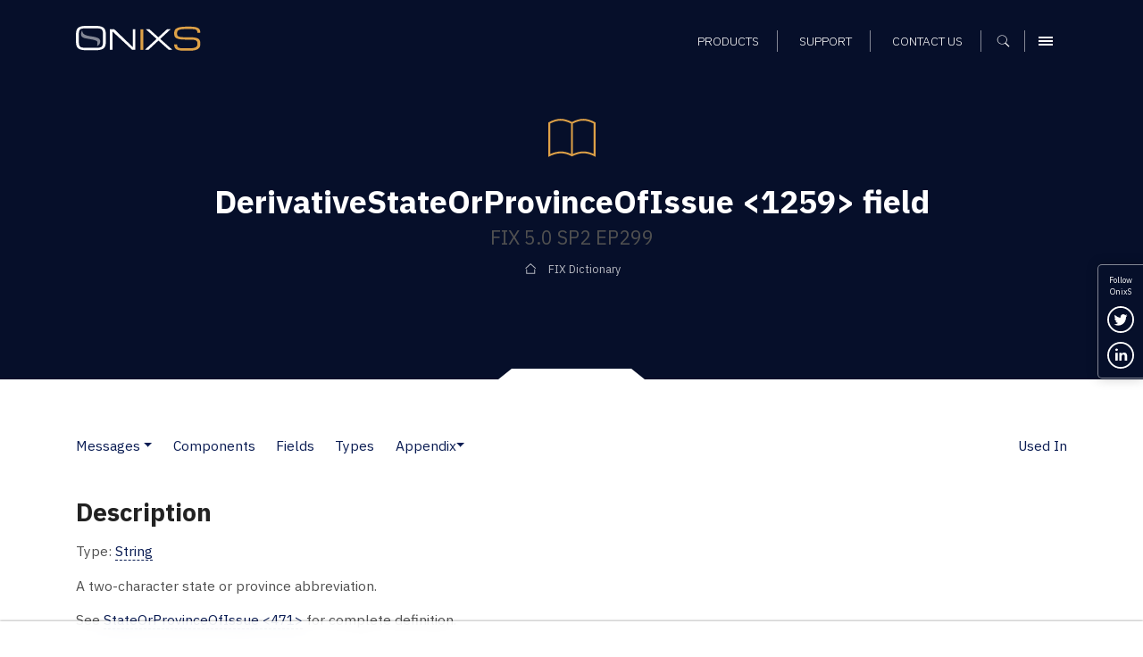

--- FILE ---
content_type: text/css
request_url: https://www.onixs.biz/hubfs/SIC_website_2020/css/fix-dictionary/fix-dictionary.css
body_size: 1143
content:
/*
    OnixS addons to the SIC styles to display OnixS FIX Dictionary rendering results better.
 */

/* BEGIN Move upstream */
/* Reduce size for `code_t` text */
.code_t {
    font-size: 75%;
    margin-bottom: 0px;
    padding: 3px;
}

/* Turn `code` (back) into an inline element */
code {
    color: #505050;
    display: inline;
    font-size: 75%;
    padding: 3px;
}

pre {
    color: #505050;
    background: #f5f5f5;
    border: 1px solid #cccccc;
    border-radius: 5px;
    display: block;
    font-family: monospace;
    margin-bottom: 0.5rem;
    padding: 15px;
}

/* Remove outline */
.fixd-form input[type="text"] {
    outline: none;
}

/* Table captions on top */
.table caption {
    caption-side: top;
    color: #DEA147;
}

/* Links in table headers */
.fix-dictionary table.table th a {
    font-weight: 700;
    border-bottom: 1px dashed white !important;
    color: white !important;
    text-decoration: none !important;
}
/* Removed entities in table headers */
.fix-dictionary table.table th del {
    font-weight: inherit;
    color: inherit;
}

/* Copy from the inline `<style>` of the `https://www.onixs.biz/products.html` page */
.hs-breadcrumb-menu {
    list-style-type: none;
    margin: 0;
    padding: 0px 0px 0px 18px;
}

.hs-breadcrumb-menu-item {
    float: left;
    padding: 10px 0px 10px 10px;
}

.hs-breadcrumb-menu-divider:before {
    content: 'â€º';
    padding-left: 10px;
}

/* Fixing `abbr` elements inside a page header */
.page-header h1 abbr {
    font-size: 2.3rem;
    font-weight: 700;
    color: white;
}

/* Make the `del` element have the same size as a normal text in a header */
h1 del, h2 del, h3 del, h4 del, h4 del, h5 del, h6 del {
    color: inherit;
    font-size: inherit;
    font-weight: inherit;
}
/* END Move upstream */


/* Styling the page navbar */
.page-nav-links > li::after {
    background: none !important;
}
.scrolled-header .navbar-nav > .nav-item {
    padding: 0;
    margin: 0;
}
.rich-text-module ul:not(.bullet-doc):not(.no-bullets) > li.nav-item {
    margin-bottom: 0;
    padding-left: 1.5rem;
}
.navbar-nav > .nav-item > a.nav-link {
    margin: 0;
    padding: 0;
    border: none;
    color: #0A1C53;
}
.navbar-nav .nav-item a.dropdown-item.active,
.navbar-nav > .nav-item > a.nav-link.active {
    color: #505050 !important;
    background-color: transparent !important;
}
.navbar-nav > .nav-item > a.nav-link:hover {
    background: transparent;
    color: #DEA147;
    text-decoration: none;
    transition: background 0.25s ease, color 0.25s ease;
}
.navbar .navbar-nav .nav-item .dropdown-menu.show a.dropdown-item {
    border: none;
}
.navbar .navbar-nav .nav-item .dropdown-menu.show a.dropdown-item:active {
    background-color: #eee !important;
}
@media (max-width: 991.98px) {
    .navbar .navbar-nav .nav-item .dropdown-menu.show {
        border: none;
    }
}
.navbar-nav > .dropdown > .nav-link {
    display: inline;
}
.navbar-nav > .dropdown > .dropdown-toggle-split {
    margin: 0;
    padding: 0;
    border: none;
}
.navbar .form-inline input {
    margin-bottom: 0;
    padding-left: 2.5rem;
    background: #f5f5f5 url('../images/interface/img-icon-search-reversed.svg') no-repeat;
    background-position: 10px 10px;
    background-size: 20px;
    height: 40px !important;
    width: 400px !important;
}
.navbar .form-inline input:hover {
    background: #f5f5f5 url('../images/interface/img-icon-search-reversed-hover.svg') no-repeat;
    background-position: 10px 10px;
    background-size: 20px;
}
@media (max-width: 991.98px) {
    .navbar .form-inline input {
        width: 100% !important;
    }
}

/* Style unnumbered lists in `types` table */
ul.no-bullets li {
    margin: 1rem 0 0 1rem;
}
ul.no-bullets li::after {
    background: none !important;
    cursor: text;
}

/* Style enumaration items group title */
li.enum-group {
    font-size: 1.1em;
    font-weight: 400;
}
li.enum-group::after {
    background: none !important;
}

/* Some `enum` item descriptions may have Roman style ordered lists */
ol.roman {
    list-style-type: lower-roman;
}
ol.roman li {
    padding-left: 0;
    margin-left: 1rem;
}
ol.roman li::before {
    content: '';
}

/* Drop orange square bullets from categorized messages list */
ul.category-list li::after {
    background: none !important;
}
/* Add margin for `h5` titles in the messages by category list */
ul.category-list li:not(:first-child) h5 {
    margin-top: 1em;
}

/* Restyling jQuery tablesort plugin */
.tablesorter-header {
    background-color: #5c73ab
}

.tablesorter-bootstrap thead .tablesorter-headerUnSorted:not(.sorter-false),
.tablesorter-bootstrap thead .tablesorter-headerAsc,
.tablesorter-bootstrap thead .tablesorter-headerDesc {
    background-image: none;
}

.tablesorter-bootstrap:not(.table-dark) thead:not(.thead-dark) .tablesorter-header {
    background-color: #5c73ab;
}

.tablesorter-header-inner {
    color: white;
    font-weight: 700;
    padding: 4px !important;
}

.sort-marker {
    color: white;
    font-weight: 700;
    overflow: hidden;
    position: relative;
    display: inline-block;
    float:right;
}

.tablesorter-headerUnSorted .sort-marker::after {
    content: "\21f5";
}
.tablesorter-headerDesc .sort-marker::after {
    content: "\2193";
}
.tablesorter-headerAsc .sort-marker::after {
    content: "\2191";
}

/* Display _Used In_ list in 3 columns */
h3#UsedIn + ul {
    columns: 3;
}

@media (max-width: 767.98px) {
    /* Display _Used In_ list in 2 columns on medium devices */
    h3#UsedIn + ul {
        columns: 2;
    }
}

@media (max-width:  575.98px) {
    /* Display _Used In_ list in 1 column on small devices */
    h3#UsedIn + ul {
        columns: 1;
    }
}

/* Panels */
.admonition {
    padding: 0.5rem;
    border-radius: 5px;
    border: 1px solid #ccc;
    margin-bottom: 1rem;
    background-color: #f3f0ef;
    box-shadow: 3px 3px 5px grey;
}

p.admonition-title {
    color: white;
    font-weight: bold;
    padding-left: 0.3rem;
    border-top-left-radius: 5px;
    margin-left: -0.5rem;
    margin-top: -0.5rem;
    margin-bottom: 1rem;
}

.danger p.admonition-title,
.error p.admonition-title {
    background-image: linear-gradient(to right, #f49525, #f3f0ef);
}
.attention p.admonition-title,
.caution p.admonition-title,
.warning p.admonition-title {
    background-image: linear-gradient(to right, #dea147, #f3f0ef);
}
.hint p.admonition-title,
.tip p.admonition-title {
    background-image: linear-gradient(to right, #cdecf5, #f3f0ef);
    color: #060f2a;
}
.note p.admonition-title {
    background-image: linear-gradient(to right, #060f2a, #f3f0ef);
}


--- FILE ---
content_type: image/svg+xml
request_url: https://cdn2.hubspot.net/hubfs/2054176/SIC_website_2020/images/interface/img-notch-bottom-inset-white.svg
body_size: -217
content:
<?xml version="1.0" encoding="UTF-8"?>
<svg width="164px" height="12px" viewBox="0 0 164 12" version="1.1" xmlns="http://www.w3.org/2000/svg" xmlns:xlink="http://www.w3.org/1999/xlink">
    <!-- Generator: Sketch 63.1 (92452) - https://sketch.com -->
    <title>img-notch-bottom-inset-white</title>
    <desc>Created with Sketch.</desc>
    <g id="img-notch-bottom-inset-white" stroke="none" stroke-width="1" fill="none" fill-rule="evenodd">
        <polygon id="Path-2" fill="#FFFFFF" points="0 12 15 0 149 0 164 12"></polygon>
    </g>
</svg>

--- FILE ---
content_type: image/svg+xml
request_url: https://cdn2.hubspot.net/hubfs/2054176/SIC_website_2020/images/brand/img-logo-reversed.svg
body_size: 3289
content:
<?xml version="1.0" encoding="UTF-8"?>
<svg width="140px" height="28px" viewBox="0 0 140 28" version="1.1" xmlns="http://www.w3.org/2000/svg" xmlns:xlink="http://www.w3.org/1999/xlink">
    <!-- Generator: Sketch 49.3 (51167) - http://www.bohemiancoding.com/sketch -->
    <title>img-logo-reversed</title>
    <desc>Created with Sketch.</desc>
    <defs></defs>
    <g id="img-logo-reversed" stroke="none" stroke-width="1" fill="none" fill-rule="evenodd">
        <g id="img-logo-2018">
            <path d="M21.7073482,0 C23.695645,0 25.3704211,0.122175683 26.7317266,0.366530715 C28.0930321,0.610885746 29.2142565,0.98025409 30.0954335,1.47464683 C30.9766105,1.96903957 31.6544288,2.59128316 32.1289088,3.34139628 C32.6033887,4.0915094 32.9507706,4.97231084 33.1710648,5.98382701 C33.3913591,6.99534319 33.5212743,8.13754376 33.5608143,9.410463 C33.6003543,10.6833822 33.620124,12.0926645 33.620124,13.6383522 C33.620124,15.1840398 33.6003543,16.5933221 33.5608143,17.8662413 C33.5212743,19.1391606 33.3913591,20.2813611 33.1710648,21.2928773 C32.9507706,22.3043935 32.6033887,23.1851949 32.1289088,23.9353081 C31.6544288,24.6854212 30.9766105,25.3076648 30.0954335,25.8020575 C29.2142565,26.2964502 28.0930321,26.6658186 26.7317266,26.9101736 C25.3704211,27.1545287 23.695645,27.2767043 21.7073482,27.2767043 L11.9127758,27.2767043 C9.92447893,27.2767043 8.24970288,27.1545287 6.88839737,26.9101736 C5.52709186,26.6658186 4.40586742,26.2964502 3.52469041,25.8020575 C2.6435134,25.3076648 1.96287086,24.6854212 1.48274236,23.9353081 C1.00261386,23.1851949 0.652407741,22.3043935 0.432113488,21.2928773 C0.211819236,20.2813611 0.0847283044,19.1391606 0.050836881,17.8662413 C0.0169454575,16.5933221 0,15.1840398 0,13.6383522 C0,12.0926645 0.0169454575,10.6833822 0.050836881,9.410463 C0.0847283044,8.13754376 0.211819236,6.99534319 0.432113488,5.98382701 C0.652407741,4.97231084 1.00261386,4.0915094 1.48274236,3.34139628 C1.96287086,2.59128316 2.6435134,1.96903957 3.52469041,1.47464683 C4.40586742,0.98025409 5.52709186,0.610885746 6.88839737,0.366530715 C8.24970288,0.122175683 9.92447893,0 11.9127758,0 L21.7073482,0 Z M21.7085586,24.5490339 C23.1432955,24.5490339 24.3548957,24.5064145 25.3433956,24.4211744 C26.3318954,24.3359342 27.1481016,24.1626152 27.7920387,23.9012122 C28.4359757,23.6398091 28.9330425,23.2647582 29.2832538,22.7760481 C29.6334652,22.2873381 29.8876471,21.6395228 30.0458071,20.8325829 C30.203967,20.0256431 30.2971671,19.0340311 30.3254099,17.8577174 C30.3536528,16.6814036 30.367774,15.2749626 30.367774,13.6383522 C30.367774,12.0017417 30.3536528,10.5953007 30.3254099,9.41898697 C30.2971671,8.24267321 30.203967,7.25106127 30.0458071,6.4441214 C29.8876471,5.63718153 29.6334652,4.98936628 29.2832538,4.50065622 C28.9330425,4.01194615 28.4388,3.63689522 27.8005115,3.37549216 C27.162223,3.1140891 26.348841,2.94077011 25.3603412,2.85552999 C24.3718413,2.77028986 23.1545926,2.72767043 21.7085586,2.72767043 L11.9139862,2.72767043 C10.4679521,2.72767043 9.25070341,2.77028986 8.26220356,2.85552999 C7.27370371,2.94077011 6.45749751,3.1140891 5.81356046,3.37549216 C5.16962341,3.63689522 4.67255666,4.01194615 4.32234528,4.50065622 C3.97213391,4.98936628 3.71795205,5.63718153 3.55979207,6.4441214 C3.40163209,7.25106127 3.31125632,8.24267321 3.28866204,9.41898697 C3.26606776,10.5953007 3.25477078,12.0017417 3.25477078,13.6383522 C3.25477078,15.2749626 3.268892,16.6814036 3.29713485,17.8577174 C3.3253777,19.0340311 3.41857772,20.0256431 3.5767377,20.8325829 C3.73489767,21.6395228 3.98625529,22.2873381 4.3308181,22.7760481 C4.6753809,23.2647582 5.16962341,23.6398091 5.81356046,23.9012122 C6.45749751,24.1626152 7.27370371,24.3359342 8.26220356,24.4211744 C9.25070341,24.5064145 10.4679521,24.5490339 11.9139862,24.5490339 L21.7085586,24.5490339 Z" id="ONiXS" fill="#FFFFFF"></path>
            <polygon id="Combined-Shape" fill="#DEA147" points="72.2985782 3.83886256 75.4976303 3.83886256 75.4976303 26.8720379 72.2985782 26.8720379"></polygon>
            <path d="M127.535554,12.702404 C129.32053,12.702404 130.851293,12.775427 132.12789,12.9214751 C133.404487,13.0675232 134.48054,13.2837835 135.356083,13.5702625 C136.231625,13.8567415 136.929224,14.2134306 137.4489,14.6403405 C137.968577,15.0672503 138.369626,15.5531339 138.652058,16.0980057 C138.934491,16.6428775 139.11807,17.2523384 139.2028,17.9264066 C139.28753,18.6004749 139.329894,19.3307045 139.329894,20.1171174 C139.329894,20.9035303 139.259287,21.6421857 139.11807,22.3331056 C138.976854,23.0240256 138.725492,23.655955 138.363978,24.228913 C138.002464,24.801871 137.511038,25.3130318 136.889686,25.7624106 C136.268333,26.2117894 135.477533,26.5937557 134.517261,26.9083208 C133.556989,27.222886 132.401855,27.4616149 131.051826,27.6245147 C129.701797,27.7874146 128.12302,27.8688632 126.315449,27.8688632 L121.977301,27.8688632 C120.350487,27.8688632 118.927047,27.8070746 117.706936,27.6834954 C116.486826,27.5599162 115.436191,27.3717417 114.555001,27.1189661 C113.67381,26.8661905 112.945144,26.5460129 112.368981,26.1584237 C111.792817,25.7708344 111.332459,25.3158452 110.98789,24.7934423 C110.643322,24.2710395 110.403258,23.6756215 110.26769,23.0071705 C110.132122,22.3387195 110.064339,21.6000641 110.064339,20.7911823 L113.31795,20.7911823 C113.31795,21.8022846 113.464813,22.5943029 113.758544,23.1672609 C114.052274,23.7402189 114.538051,24.1699309 115.21589,24.4564099 C115.893729,24.7428889 116.78338,24.9226377 117.884868,24.9956618 C118.986357,25.0686859 120.350487,25.1051973 121.977301,25.1051973 L126.315449,25.1051973 C128.213399,25.1051973 129.789351,25.0153229 131.043353,24.8355714 C132.297355,24.6558199 133.297153,24.3693452 134.042776,23.9761387 C134.788399,23.5829322 135.313716,23.0689629 135.618744,22.4342154 C135.923771,21.7994678 136.076283,21.0271095 136.076283,20.1171174 C136.076283,19.2071253 135.971784,18.4488099 135.762784,17.8421485 C135.553784,17.2354871 135.141438,16.7524121 134.525734,16.3929091 C133.91003,16.033406 133.042974,15.7778257 131.924539,15.6261603 C130.806105,15.474495 129.343124,15.3986634 127.535554,15.3986634 L123.061838,15.3986634 C121.07351,15.3986634 119.370465,15.3256405 117.952652,15.1795923 C116.534838,15.0335442 115.345814,14.8229011 114.385542,14.5476565 C113.42527,14.272412 112.657064,13.9297658 112.0809,13.5197076 C111.504737,13.1096495 111.066973,12.6406174 110.767594,12.1125973 C110.468215,11.5845771 110.273339,10.9975849 110.18296,10.3516028 C110.092582,9.70562078 110.047393,9.00628548 110.047393,8.25357596 C110.047393,7.46716303 110.118001,6.73693341 110.259217,6.06286519 C110.400433,5.38879696 110.663092,4.77933608 111.047201,4.23446427 C111.43131,3.68959245 111.956627,3.20370889 112.623169,2.77679902 C113.289711,2.34988914 114.14547,1.99320006 115.190471,1.70672106 C116.235473,1.42024206 117.492281,1.20398175 118.960932,1.05793364 C120.429584,0.911885522 122.158047,0.838862559 124.146375,0.838862559 L127.399986,0.838862559 C129.0268,0.838862559 130.450241,0.897842644 131.670351,1.01580458 C132.890461,1.13376652 133.941096,1.3191325 134.822287,1.57190809 C135.703478,1.82468367 136.434968,2.13924413 137.01678,2.51559889 C137.598592,2.89195365 138.061775,3.34132572 138.406343,3.8637286 C138.750911,4.38613147 138.990976,4.9787409 139.126543,5.64157465 C139.262111,6.30440841 139.329894,7.04025518 139.329894,7.84913705 L136.076283,7.84913705 C136.076283,6.83803471 135.92942,6.04601643 135.63569,5.47305844 C135.341959,4.90010045 134.856182,4.4703884 134.178343,4.1839094 C133.500504,3.89743041 132.608029,3.71768158 131.500892,3.64465752 C130.393755,3.57163346 129.0268,3.53512198 127.399986,3.53512198 L124.146375,3.53512198 C121.97729,3.53512198 120.192341,3.61095352 118.791473,3.76261887 C117.390606,3.91428422 116.283486,4.16986459 115.470079,4.52936764 C114.656672,4.88887069 114.091814,5.37194568 113.77549,5.97860708 C113.459165,6.58526848 113.301005,7.34358386 113.301005,8.25357596 C113.301005,8.81529949 113.340545,9.31522592 113.419626,9.75337027 C113.498707,10.1915146 113.659691,10.5762895 113.902584,10.9077063 C114.145476,11.2391232 114.487215,11.5171722 114.92781,11.7418616 C115.368406,11.966551 115.950209,12.151917 116.673237,12.2979651 C117.396265,12.4440132 118.280267,12.5479305 119.325269,12.6097201 C120.370271,12.6715097 121.615781,12.702404 123.061838,12.702404 L127.535554,12.702404 Z" id="Path" fill="#DEA147"></path>
            <polygon id="Path" fill="#FFFFFF" points="40.8900038 26.6423624 38.0605177 26.6423624 38.0605177 3.80605177 43.0268552 3.80605177 63.7764199 23.7878236 63.7764199 3.80605177 66.6059059 3.80605177 66.6059059 26.6423624 62.8332578 26.6423624 40.8900038 6.18483412"></polygon>
            <polygon id="Path" fill="#FFFFFF" points="94.4128805 14.5997767 107.838133 26.6423624 103.794203 26.6423624 92.4206503 16.443333 81.4336493 26.6423624 77.3897193 26.6423624 90.3689505 14.5997767 78.3412322 3.80605177 82.3851622 3.80605177 92.3463133 12.7562204 101.995249 3.80605177 106.039179 3.80605177"></polygon>
            <path d="M7.05431315,5.07473569 C7.05431315,5.07473569 2.24509197,12.358936 10.8128915,13.9555231 C19.380691,15.5521103 24.1399796,15.8491815 24.1399796,18.5430417 C24.1399796,20.3389484 23.9757927,21.7700381 23.6474188,22.8363106 C26.0669425,21.4729965 27.2767043,19.6477003 27.2767043,17.360422 C27.2767043,13.9295044 23.9903186,13.0048103 19.7082261,12.1250153 C15.4261337,11.2452203 7.05431315,11.4242396 7.05431315,5.07473569 Z" id="Path-2-Copy" fill-opacity="0.5" fill="#FFFFFF"></path>
        </g>
    </g>
</svg>

--- FILE ---
content_type: image/svg+xml
request_url: https://cdn2.hubspot.net/hubfs/2054176/SIC_website_2020/images/interface/img-icon-linkedin-white.svg
body_size: 823
content:
<?xml version="1.0" encoding="UTF-8"?>
<svg width="40px" height="40px" viewBox="0 0 40 40" version="1.1" xmlns="http://www.w3.org/2000/svg" xmlns:xlink="http://www.w3.org/1999/xlink">
    <!-- Generator: Sketch 64 (93537) - https://sketch.com -->
    <title>img-icon-linkedin-white</title>
    <desc>Created with Sketch.</desc>
    <g id="img-icon-linkedin-white" stroke="none" stroke-width="1" fill="none" fill-rule="evenodd">
        <g id="auricular-phone-symbol-in-a-circle_icon-icons.com_56570-copy-3" fill="#FFFFFF" fill-rule="nonzero">
            <path d="M20,0 C31.0449219,0 40,8.95507812 40,20 C40,31.0449219 31.0449219,40 20,40 C8.95507812,40 0,31.0449219 0,20 C0,8.95507812 8.95507812,0 20,0 Z M20,2.5 C10.3515625,2.5 2.5,10.3515625 2.5,20 C2.5,29.6484375 10.3515625,37.5 20,37.5 C29.6484375,37.5 37.5,29.6484375 37.5,20 C37.5,10.3515625 29.6484375,2.5 20,2.5 Z M25.7280449,15.9161138 C27.736395,16.1612679 29.0191477,17.4515527 29.459689,19.5611684 C29.5568673,20.0256709 29.6022171,20.4966249 29.6022171,20.9675788 C29.6086957,23.2126744 29.6022171,25.45777 29.6086957,27.709317 C29.6086957,27.9286654 29.5568673,28.0060825 29.3236395,27.999631 C28.3065073,27.9867282 27.2958537,27.9867282 26.2787216,27.999631 C26.0260582,28.0060825 25.9742298,27.922214 25.9742298,27.6899627 C25.9807083,25.625507 25.9807083,23.5610513 25.9742298,21.4965956 C25.9742298,21.0966073 25.941837,20.7095219 25.8057875,20.3224364 C25.5984739,19.7353568 25.1968039,19.3611742 24.6202131,19.1418258 C23.0653614,18.5547462 21.5234667,19.5482655 21.5040311,21.1998301 C21.4781169,23.2771886 21.4975525,25.3480958 21.4975525,27.4254543 C21.4975525,27.9931796 21.4975525,27.9931796 20.9080046,27.9931796 C20.0010078,27.9931796 19.0940109,27.9867282 18.1870141,27.999631 C17.9537864,27.999631 17.8695652,27.9544711 17.8695652,27.7028655 C17.8825223,23.9932967 17.8760438,20.2837279 17.8760438,16.5806105 C17.8760438,16.3870678 17.9213936,16.3225535 18.1287072,16.3225535 C19.165275,16.3354564 20.2018428,16.3290049 21.2384106,16.3225535 C21.4392456,16.3225535 21.5040311,16.3806163 21.491074,16.5806105 C21.4716384,16.9547931 21.4845955,17.3418785 21.4845955,17.7225125 C21.5752951,17.7418668 21.6012093,17.6773526 21.6400806,17.6257412 C22.6312986,16.1741708 24.0501008,15.7096682 25.7280449,15.9161138 Z M15.2124825,16.2612987 C15.4396914,16.2612987 15.5217391,16.3134404 15.5217391,16.5676311 C15.5154278,20.282726 15.5154278,23.997821 15.5217391,27.712916 C15.5217391,27.9475536 15.4460028,27.9996953 15.2314165,27.9996953 C14.2531557,27.9866599 13.2748948,27.9866599 12.2966339,27.9996953 C12.0504909,28.006213 12.0063114,27.9084473 12.0063114,27.6803275 C12.0126227,25.8358154 12.0063114,23.9847856 12.0063114,22.1402735 C12.0063114,20.3022792 12.0126227,18.4708025 12,16.6328082 C12,16.3199581 12.0946704,16.254781 12.3723703,16.2612987 C13.3190743,16.2808518 14.2657784,16.2743341 15.2124825,16.2612987 Z M14.0007332,10.000041 C15.1410581,10.012485 15.9331401,10.7591263 15.9126552,11.8044242 C15.8921703,12.8061679 15.0591186,13.5279212 13.925622,13.5216992 C12.7921254,13.5216992 11.9932151,12.7688359 12.0000434,11.723538 C12.0137,10.6969062 12.8262669,9.99381896 14.0007332,10.000041 Z" id="Shape"></path>
        </g>
    </g>
</svg>